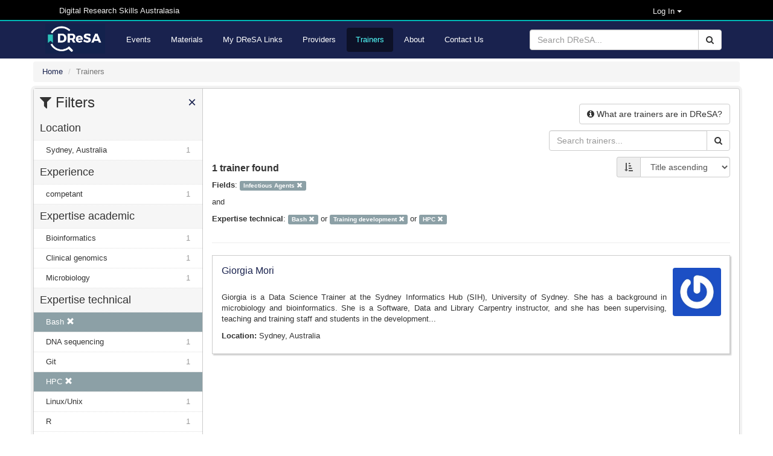

--- FILE ---
content_type: text/html; charset=utf-8
request_url: https://dresa.org.au/trainers?expertise_technical%5B%5D=Bash&expertise_technical%5B%5D=Training+development&expertise_technical%5B%5D=HPC&fields=Infectious+Agents
body_size: 8921
content:
<!DOCTYPE html>
<html>

<head>
  <meta name="viewport" content="width=device-width, initial-scale=1">
  <title>Trainers - Digital Research Skills Australasia</title>
  <link rel="stylesheet" media="all" href="/assets/application-21168d0e7d39ed019bb660dd597ce58b9de536fde882efd312fba9ab7bfc5312.css" data-turbolinks-track="true" integrity="sha256-IRaNDn057QGbtmDdWXzli53lNv3ogu/TEvupq3v8UxI=" />

    <link rel="shortcut icon" type="image/png" href="/assets/dresa/DReSA_favicon-ddc153e8659e9c0fa34c442f9cd14c9b398ea831c7d7bc20c476529b53496dae.ico" />

  <script src="/assets/application-f111e9a308d04b2f36d86a42c28999fe82850ca734b7c712261fcadf5d9344bd.js" data-turbolinks-track="true" integrity="sha256-8RHpowjQSy822GpCwomZ/oKFDKc0t8cSJh/K312TRL0="></script>
  <script type="text/javascript" src="https://maps.googleapis.com/maps/api/js?key=AIzaSyDaZy6nctKSRLpnPniyVonGsYSnjaNUUEI&libraries=places"></script>

  <meta name="csrf-param" content="authenticity_token" />
<meta name="csrf-token" content="ynZKL/afW2m/mCYc7hWba7CxjE/oC6JfEfi/KPXzDcxn5WJeUozkeyexkcGboYx7PJzI0p432CcqTmx80O+7Ng==" />

      <script async src="https://www.googletagmanager.com/gtag/js?id=G-4PECZ2SSV8"></script>
  <script>
      window.dataLayer = window.dataLayer || [];
      function gtag(){dataLayer.push(arguments);}
      gtag('js', new Date());

      gtag('config', 'G-4PECZ2SSV8');
  </script>
  <script>
      /**
       * Function that captures a click on an outbound link in Analytics.
       * This function takes a valid URL string as an argument, and uses that URL string
       * as the event label. Setting the transport method to 'beacon' lets the hit be sent
       * using 'navigator.sendBeacon' in browser that support it.
       */
      var captureOutboundLink = function(url) {
          ga('send', 'event', 'outbound', 'click', url, {
              'transport': 'beacon',
              'hitCallback': function(){document.location = url;}
          });
      }
  </script>
  <script>
      /**
       * Function that registers a click on an outbound link in Analytics.
       * This function takes a valid URL string as an argument, and uses that URL string
       * as the event label. Setting the transport method to 'beacon' lets the hit be sent
       * using 'navigator.sendBeacon' in browser that support it.
       */
      var getOutboundLink = function(url) {
          gtag('event', 'click', {
              'event_category': 'outbound',
              'event_label': url,
              'transport_type': 'beacon',
              'event_callback': function(){document.location = href;}
          });
      }
  </script>

    <script src="/assets/application-f111e9a308d04b2f36d86a42c28999fe82850ca734b7c712261fcadf5d9344bd.js" data-turbolinks-track="reload"></script>

    <meta name="twitter:card" content="summary_large_image" />
<meta name="twitter:site" content="DReSA" />
<meta name="twitter:creator" content="@DReSA_news" />
<meta name="twitter:image" content="https://dresa.org.au/assets/dresa/DReSA_logo_long_dark-d086dfccde86788b734ad7f34bc6090469324fcebebbf1099d98f32a6370b35e.png" />
<meta name="twitter:title" content="Digital Research Skills Australasia" />
<meta name="twitter:description" content="Browsing, discovering and organising digital research events and training resources, collected from Australasian providers." />
<meta property="og:url" content="https://dresa.org.au/trainers?expertise_technical%5B%5D=Bash&amp;expertise_technical%5B%5D=Training+development&amp;expertise_technical%5B%5D=HPC&amp;fields=Infectious+Agents" />
<meta property="og:image" content="https://dresa.org.au/assets/dresa/DReSA_Logo_Twitter-e142d52baaa31bfbbcd05e658a926b28037f78294b67fa4b07ed79c5ff45b22b.png" />
<meta property="og:title" content="Digital Research Skills Australasia" />
<meta property="og:description" content="Browsing, discovering and organising digital research events and training resources, collected from Australasian providers." />


  <!-- script src="https://ajax.googleapis.com/ajax/libs/jquery/1.8.2/jquery.js"></script -->
  <script type="text/javascript" src="https://vocabs.ardc.edu.au/apps/assets/vocab_widget/js/vocab_widget_v2.js"></script>
  <link rel="stylesheet" type="text/css" href="https://vocabs.ardc.edu.au/apps/assets/vocab_widget/css/vocab_widget_v2.css" />

  <!-- script type="text/javascript" src="https://vocabs.ardc.edu.au/assets/core/lib/qtip2/jquery.qtip.js"></script -->
  <link rel="stylesheet" type="text/css" href="https://cdn.jsdelivr.net/qtip2/2.2.1/basic/jquery.qtip.min.css" media="screen" />

</head>


<body>


<header class="top-header">
  <nav>
    <div class="container">


        <div class="col-md-5 server-name hidden-sm hidden-xs">
          Digital Research Skills Australasia
        </div>

      <div class="user-options">

          <!-- log in methods -->
          <div class='dropdown'>
            <div class='btn btn-dark dropdown-toggle' type="button" data-toggle="dropdown"
                 aria-haspopup="true" aria-expanded="true"
                 style='margin: 0; padding: 0; background-color: #000; color: #eee; padding-right: 80px; font-size: small;'>
              Log In
              <span class="caret"></span>
            </div>
            <ul class='dropdown-menu' style='background-color: #000; color: #eee;'>
                <li class='dropdown-item'>
                  <a rel="nofollow" data-method="post" href="/users/auth/oidc">Australia (AAF)</a>
                </li>

                <li class='dropdown-item'>
                  <a rel="nofollow" data-method="post" href="/users/auth/oidc2">New Zealand (Tuakiri)</a>
                </li>

              <li class='dropdown-item'>
                <a href="/users/sign_in">Administration</a>
              </li>

            </ul>
          </div>

      </div>
    </div>
  </nav>
</header>

<header class="second-header">
  <nav class="navbar navbar-default">
    <div class="container">
      <div class="navbar-header">
        <button type="button" class="navbar-toggle collapsed" data-toggle="collapse"
                data-target="#orange-navbar-collapse" aria-expanded="false">
          <span class="sr-only">Toggle navigation</span>
          <span class="icon-bar"></span>
          <span class="icon-bar"></span>
          <span class="icon-bar"></span>
        </button>
          <a class="navbar-brand" href="/">
            <img alt="DReSA Home" style="height: 50px; margin-top: 3px;" src="/assets/dresa/DReSA_logo_long_dark-d086dfccde86788b734ad7f34bc6090469324fcebebbf1099d98f32a6370b35e.png" />
          </a>
      </div>

      <div class="collapse navbar-collapse" id="orange-navbar-collapse">
          <form id="search-box" class="navbar-form navbar-right" role="search" action="/search" accept-charset="UTF-8" method="get"><input name="utf8" type="hidden" value="&#x2713;" />
            <div class="input-group">
              <input type="text" class="form-control" name='q'
                     placeholder="Search DReSA..."/>
              <div class="input-group-btn">
                <button type="submit" class="btn btn-default"><i class="fa fa-search"></i></button>
              </div>
            </div>
</form>        <ul class="nav navbar-nav ">
            <li><a href="/events">Events</a></li>
            <li><a href="/materials">Materials</a></li>
            <li><a href="/packages">My DReSA Links</a></li>
            <li><a href="/content_providers">Providers</a></li>
            <li class="active"><a href="/trainers">Trainers</a></li>
          <li><a href="/about">About</a></li>
          <li><a href="/contact">Contact Us</a></li>
</ul>      </div>
    </div>
  </nav>
</header>

<div class="container-fluid" id="header-container">

    <div id="flash-container">
      
    </div>
</div>


<div id="main-container" class="container-fluid">
  <div class="breadcrumbs">
  <ol class="breadcrumb" itemscope itemtype="http://schema.org/BreadcrumbList">
      <li itemprop="itemListElement" itemscope
          itemtype="http://schema.org/ListItem">
        <a href="/" itemscope itemtype="http://schema.org/Thing"
           itemprop="item"><span itemprop="name">Home</span></a>
        <meta itemprop="position" content="1"/>
      </li>
    <li class="active">Trainers</li>
  </ol>
</div>


  <div class="wrapper">
    <div id="sidebar" class="popout-sidebar">
      <h3 class="nav-heading" id="sidebar-header">
  <i class="fa fa-filter"></i> Filters
  <a href="#" class="pull-right" id="sidebar-close">&times;</a>
</h3>

<ul class="unstyled nav-simple">
          

  <li>
    <h4 class="nav-heading">
      Location    </h4>
  </li>

      <li class="nav-item
        "
          >
        <a title="Sydney, Australia" href="/trainers?expertise_technical%5B%5D=Bash&amp;expertise_technical%5B%5D=Training+development&amp;expertise_technical%5B%5D=HPC&amp;fields=Infectious+Agents&amp;location=Sydney%2C+Australia">Sydney, Australia<span class="facet-count">1</span></a>
      </li>


          

  <li>
    <h4 class="nav-heading">
      Experience    </h4>
  </li>

      <li class="nav-item
        "
          >
        <a title="competant" href="/trainers?experience=competant&amp;expertise_technical%5B%5D=Bash&amp;expertise_technical%5B%5D=Training+development&amp;expertise_technical%5B%5D=HPC&amp;fields=Infectious+Agents">competant<span class="facet-count">1</span></a>
      </li>


          

  <li>
    <h4 class="nav-heading">
      Expertise academic    </h4>
  </li>

      <li class="nav-item
        "
          >
        <a title="Bioinformatics" href="/trainers?expertise_academic=Bioinformatics&amp;expertise_technical%5B%5D=Bash&amp;expertise_technical%5B%5D=Training+development&amp;expertise_technical%5B%5D=HPC&amp;fields=Infectious+Agents">Bioinformatics<span class="facet-count">1</span></a>
      </li>
      <li class="nav-item
        "
          >
        <a title="Clinical genomics" href="/trainers?expertise_academic=Clinical+genomics&amp;expertise_technical%5B%5D=Bash&amp;expertise_technical%5B%5D=Training+development&amp;expertise_technical%5B%5D=HPC&amp;fields=Infectious+Agents">Clinical genomics<span class="facet-count">1</span></a>
      </li>
      <li class="nav-item
        "
          >
        <a title="Microbiology" href="/trainers?expertise_academic=Microbiology&amp;expertise_technical%5B%5D=Bash&amp;expertise_technical%5B%5D=Training+development&amp;expertise_technical%5B%5D=HPC&amp;fields=Infectious+Agents">Microbiology<span class="facet-count">1</span></a>
      </li>


          

  <li>
    <h4 class="nav-heading">
      Expertise technical    </h4>
  </li>

      <li class="nav-item active
        "
                >
        <a title="Bash" href="/trainers?expertise_technical%5B%5D=Training+development&amp;expertise_technical%5B%5D=HPC&amp;fields=Infectious+Agents">Bash&nbsp;<i class='glyphicon glyphicon-remove'></i></a>
      </li>
      <li class="nav-item
        "
          >
        <a title="DNA sequencing" href="/trainers?expertise_technical%5B%5D=Bash&amp;expertise_technical%5B%5D=Training+development&amp;expertise_technical%5B%5D=HPC&amp;expertise_technical%5B%5D=DNA+sequencing&amp;fields=Infectious+Agents">DNA sequencing<span class="facet-count">1</span></a>
      </li>
      <li class="nav-item
        "
          >
        <a title="Git" href="/trainers?expertise_technical%5B%5D=Bash&amp;expertise_technical%5B%5D=Training+development&amp;expertise_technical%5B%5D=HPC&amp;expertise_technical%5B%5D=Git&amp;fields=Infectious+Agents">Git<span class="facet-count">1</span></a>
      </li>
      <li class="nav-item active
        "
                >
        <a title="HPC" href="/trainers?expertise_technical%5B%5D=Bash&amp;expertise_technical%5B%5D=Training+development&amp;fields=Infectious+Agents">HPC&nbsp;<i class='glyphicon glyphicon-remove'></i></a>
      </li>
      <li class="nav-item
        "
          >
        <a title="Linux/Unix" href="/trainers?expertise_technical%5B%5D=Bash&amp;expertise_technical%5B%5D=Training+development&amp;expertise_technical%5B%5D=HPC&amp;expertise_technical%5B%5D=Linux%2FUnix&amp;fields=Infectious+Agents">Linux/Unix<span class="facet-count">1</span></a>
      </li>
      <li class="nav-item
        "
          >
        <a title="R" href="/trainers?expertise_technical%5B%5D=Bash&amp;expertise_technical%5B%5D=Training+development&amp;expertise_technical%5B%5D=HPC&amp;expertise_technical%5B%5D=R&amp;fields=Infectious+Agents">R<span class="facet-count">1</span></a>
      </li>
      <li class="nav-item
        "
          >
        <a title="RStudio" href="/trainers?expertise_technical%5B%5D=Bash&amp;expertise_technical%5B%5D=Training+development&amp;expertise_technical%5B%5D=HPC&amp;expertise_technical%5B%5D=RStudio&amp;fields=Infectious+Agents">RStudio<span class="facet-count">1</span></a>
      </li>
      <li class="nav-item active
        "
                >
        <a title="Training development" href="/trainers?expertise_technical%5B%5D=Bash&amp;expertise_technical%5B%5D=HPC&amp;fields=Infectious+Agents">Training development&nbsp;<i class='glyphicon glyphicon-remove'></i></a>
      </li>
      <li class="nav-item
        "
          >
        <a title="containers" href="/trainers?expertise_technical%5B%5D=Bash&amp;expertise_technical%5B%5D=Training+development&amp;expertise_technical%5B%5D=HPC&amp;expertise_technical%5B%5D=containers&amp;fields=Infectious+Agents">containers<span class="facet-count">1</span></a>
      </li>


          

  <li>
    <h4 class="nav-heading">
      Field    </h4>
  </li>

      <li class="nav-item
        "
          >
        <a title="Gene Expression (incl. Microarray and other genome-wide approaches)" href="/trainers?expertise_technical%5B%5D=Bash&amp;expertise_technical%5B%5D=Training+development&amp;expertise_technical%5B%5D=HPC&amp;fields%5B%5D=Infectious+Agents&amp;fields%5B%5D=Gene+Expression+%28incl.+Microarray+and+other+genome-wide+approaches%29">Gene Expression (incl. Micr...<span class="facet-count">2</span></a>
      </li>
      <li class="nav-item
        "
          >
        <a title="Genomics" href="/trainers?expertise_technical%5B%5D=Bash&amp;expertise_technical%5B%5D=Training+development&amp;expertise_technical%5B%5D=HPC&amp;fields%5B%5D=Infectious+Agents&amp;fields%5B%5D=Genomics">Genomics<span class="facet-count">2</span></a>
      </li>
      <li class="nav-item
        "
          >
        <a title="Quantitative Genetics (incl. Disease and Trait Mapping Genetics)" href="/trainers?expertise_technical%5B%5D=Bash&amp;expertise_technical%5B%5D=Training+development&amp;expertise_technical%5B%5D=HPC&amp;fields%5B%5D=Infectious+Agents&amp;fields%5B%5D=Quantitative+Genetics+%28incl.+Disease+and+Trait+Mapping+Genetics%29">Quantitative Genetics (incl...<span class="facet-count">2</span></a>
      </li>
      <li class="nav-item
        "
          >
        <a title="Bioinformatics" href="/trainers?expertise_technical%5B%5D=Bash&amp;expertise_technical%5B%5D=Training+development&amp;expertise_technical%5B%5D=HPC&amp;fields%5B%5D=Infectious+Agents&amp;fields%5B%5D=Bioinformatics">Bioinformatics<span class="facet-count">1</span></a>
      </li>
      <li class="nav-item
        "
          >
        <a title="Bioinformatics Software" href="/trainers?expertise_technical%5B%5D=Bash&amp;expertise_technical%5B%5D=Training+development&amp;expertise_technical%5B%5D=HPC&amp;fields%5B%5D=Infectious+Agents&amp;fields%5B%5D=Bioinformatics+Software">Bioinformatics Software<span class="facet-count">1</span></a>
      </li>
      <li class="nav-item
        "
          >
        <a title="CURRICULUM AND PEDAGOGY" href="/trainers?expertise_technical%5B%5D=Bash&amp;expertise_technical%5B%5D=Training+development&amp;expertise_technical%5B%5D=HPC&amp;fields%5B%5D=Infectious+Agents&amp;fields%5B%5D=CURRICULUM+AND+PEDAGOGY">CURRICULUM AND PEDAGOGY<span class="facet-count">1</span></a>
      </li>
      <li class="nav-item
        "
          >
        <a title="Clinical Microbiology" href="/trainers?expertise_technical%5B%5D=Bash&amp;expertise_technical%5B%5D=Training+development&amp;expertise_technical%5B%5D=HPC&amp;fields%5B%5D=Infectious+Agents&amp;fields%5B%5D=Clinical+Microbiology">Clinical Microbiology<span class="facet-count">1</span></a>
      </li>
      <li class="nav-item
        "
          >
        <a title="EARTH SCIENCES" href="/trainers?expertise_technical%5B%5D=Bash&amp;expertise_technical%5B%5D=Training+development&amp;expertise_technical%5B%5D=HPC&amp;fields%5B%5D=Infectious+Agents&amp;fields%5B%5D=EARTH+SCIENCES">EARTH SCIENCES<span class="facet-count">1</span></a>
      </li>
      <li class="nav-item
        "
          >
        <a title="Environmental Monitoring" href="/trainers?expertise_technical%5B%5D=Bash&amp;expertise_technical%5B%5D=Training+development&amp;expertise_technical%5B%5D=HPC&amp;fields%5B%5D=Infectious+Agents&amp;fields%5B%5D=Environmental+Monitoring">Environmental Monitoring<span class="facet-count">1</span></a>
      </li>
      <li class="nav-item
        fields-expanding
        "
          style="display: none;"
      >
        <a title="Epigenetics (incl. Genome Methylation and Epigenomics)" href="/trainers?expertise_technical%5B%5D=Bash&amp;expertise_technical%5B%5D=Training+development&amp;expertise_technical%5B%5D=HPC&amp;fields%5B%5D=Infectious+Agents&amp;fields%5B%5D=Epigenetics+%28incl.+Genome+Methylation+and+Epigenomics%29">Epigenetics (incl. Genome M...<span class="facet-count">1</span></a>
      </li>
      <li class="nav-item
        fields-expanding
        "
          style="display: none;"
      >
        <a title="GENETICS" href="/trainers?expertise_technical%5B%5D=Bash&amp;expertise_technical%5B%5D=Training+development&amp;expertise_technical%5B%5D=HPC&amp;fields%5B%5D=Infectious+Agents&amp;fields%5B%5D=GENETICS">GENETICS<span class="facet-count">1</span></a>
      </li>
      <li class="nav-item
        fields-expanding
        "
          style="display: none;"
      >
        <a title="GEOPHYSICS" href="/trainers?expertise_technical%5B%5D=Bash&amp;expertise_technical%5B%5D=Training+development&amp;expertise_technical%5B%5D=HPC&amp;fields%5B%5D=Infectious+Agents&amp;fields%5B%5D=GEOPHYSICS">GEOPHYSICS<span class="facet-count">1</span></a>
      </li>
      <li class="nav-item
        fields-expanding
        "
          style="display: none;"
      >
        <a title="Genome Structure and Regulation" href="/trainers?expertise_technical%5B%5D=Bash&amp;expertise_technical%5B%5D=Training+development&amp;expertise_technical%5B%5D=HPC&amp;fields%5B%5D=Infectious+Agents&amp;fields%5B%5D=Genome+Structure+and+Regulation">Genome Structure and Regula...<span class="facet-count">1</span></a>
      </li>
      <li class="nav-item
        fields-expanding
        "
          style="display: none;"
      >
        <a title="Geodynamics" href="/trainers?expertise_technical%5B%5D=Bash&amp;expertise_technical%5B%5D=Training+development&amp;expertise_technical%5B%5D=HPC&amp;fields%5B%5D=Infectious+Agents&amp;fields%5B%5D=Geodynamics">Geodynamics<span class="facet-count">1</span></a>
      </li>
      <li class="nav-item
        fields-expanding
        "
          style="display: none;"
      >
        <a title="INFORMATION AND COMPUTING SCIENCES" href="/trainers?expertise_technical%5B%5D=Bash&amp;expertise_technical%5B%5D=Training+development&amp;expertise_technical%5B%5D=HPC&amp;fields%5B%5D=Infectious+Agents&amp;fields%5B%5D=INFORMATION+AND+COMPUTING+SCIENCES">INFORMATION AND COMPUTING S...<span class="facet-count">1</span></a>
      </li>
      <li class="nav-item
        fields-expanding
        "
          style="display: none;"
      >
        <a title="Image Processing" href="/trainers?expertise_technical%5B%5D=Bash&amp;expertise_technical%5B%5D=Training+development&amp;expertise_technical%5B%5D=HPC&amp;fields%5B%5D=Infectious+Agents&amp;fields%5B%5D=Image+Processing">Image Processing<span class="facet-count">1</span></a>
      </li>
      <li class="nav-item active
        fields-expanding
        "
          style="display: none;"
      >
        <a title="Infectious Agents" href="/trainers?expertise_technical%5B%5D=Bash&amp;expertise_technical%5B%5D=Training+development&amp;expertise_technical%5B%5D=HPC">Infectious Agents&nbsp;<i class='glyphicon glyphicon-remove'></i></a>
      </li>
      <li class="nav-item
        fields-expanding
        "
          style="display: none;"
      >
        <a title="MICROBIOLOGY" href="/trainers?expertise_technical%5B%5D=Bash&amp;expertise_technical%5B%5D=Training+development&amp;expertise_technical%5B%5D=HPC&amp;fields%5B%5D=Infectious+Agents&amp;fields%5B%5D=MICROBIOLOGY">MICROBIOLOGY<span class="facet-count">1</span></a>
      </li>
      <li class="nav-item
        fields-expanding
        "
          style="display: none;"
      >
        <a title="NUMERICAL AND COMPUTATIONAL MATHEMATICS" href="/trainers?expertise_technical%5B%5D=Bash&amp;expertise_technical%5B%5D=Training+development&amp;expertise_technical%5B%5D=HPC&amp;fields%5B%5D=Infectious+Agents&amp;fields%5B%5D=NUMERICAL+AND+COMPUTATIONAL+MATHEMATICS">NUMERICAL AND COMPUTATIONAL...<span class="facet-count">1</span></a>
      </li>
      <li class="nav-item
        fields-expanding
        "
          style="display: none;"
      >
        <a title="Natural Language Processing" href="/trainers?expertise_technical%5B%5D=Bash&amp;expertise_technical%5B%5D=Training+development&amp;expertise_technical%5B%5D=HPC&amp;fields%5B%5D=Infectious+Agents&amp;fields%5B%5D=Natural+Language+Processing">Natural Language Processing<span class="facet-count">1</span></a>
      </li>
      <li class="nav-item
        fields-expanding
        "
          style="display: none;"
      >
        <a title="Numerical Solution of Differential and Integral Equations" href="/trainers?expertise_technical%5B%5D=Bash&amp;expertise_technical%5B%5D=Training+development&amp;expertise_technical%5B%5D=HPC&amp;fields%5B%5D=Infectious+Agents&amp;fields%5B%5D=Numerical+Solution+of+Differential+and+Integral+Equations">Numerical Solution of Diffe...<span class="facet-count">1</span></a>
      </li>
      <li class="nav-item
        fields-expanding
        "
          style="display: none;"
      >
        <a title="Open Software" href="/trainers?expertise_technical%5B%5D=Bash&amp;expertise_technical%5B%5D=Training+development&amp;expertise_technical%5B%5D=HPC&amp;fields%5B%5D=Infectious+Agents&amp;fields%5B%5D=Open+Software">Open Software<span class="facet-count">1</span></a>
      </li>
      <li class="nav-item
        fields-expanding
        "
          style="display: none;"
      >
        <a title="Pattern Recognition and Data Mining" href="/trainers?expertise_technical%5B%5D=Bash&amp;expertise_technical%5B%5D=Training+development&amp;expertise_technical%5B%5D=HPC&amp;fields%5B%5D=Infectious+Agents&amp;fields%5B%5D=Pattern+Recognition+and+Data+Mining">Pattern Recognition and Dat...<span class="facet-count">1</span></a>
      </li>
      <li class="nav-item
        fields-expanding
        "
          style="display: none;"
      >
        <a title="Plant Cell and Molecular Biology" href="/trainers?expertise_technical%5B%5D=Bash&amp;expertise_technical%5B%5D=Training+development&amp;expertise_technical%5B%5D=HPC&amp;fields%5B%5D=Infectious+Agents&amp;fields%5B%5D=Plant+Cell+and+Molecular+Biology">Plant Cell and Molecular Bi...<span class="facet-count">1</span></a>
      </li>
      <li class="nav-item
        fields-expanding
        "
          style="display: none;"
      >
        <a title="Plant Physiology" href="/trainers?expertise_technical%5B%5D=Bash&amp;expertise_technical%5B%5D=Training+development&amp;expertise_technical%5B%5D=HPC&amp;fields%5B%5D=Infectious+Agents&amp;fields%5B%5D=Plant+Physiology">Plant Physiology<span class="facet-count">1</span></a>
      </li>
      <li class="nav-item
        fields-expanding
        "
          style="display: none;"
      >
        <a title="Population, Ecological and Evolutionary Genetics" href="/trainers?expertise_technical%5B%5D=Bash&amp;expertise_technical%5B%5D=Training+development&amp;expertise_technical%5B%5D=HPC&amp;fields%5B%5D=Infectious+Agents&amp;fields%5B%5D=Population%2C+Ecological+and+Evolutionary+Genetics">Population, Ecological and ...<span class="facet-count">1</span></a>
      </li>
      <li class="nav-item
        fields-expanding
        "
          style="display: none;"
      >
        <a title="Science, Technology and Engineering Curriculum and Pedagogy" href="/trainers?expertise_technical%5B%5D=Bash&amp;expertise_technical%5B%5D=Training+development&amp;expertise_technical%5B%5D=HPC&amp;fields%5B%5D=Infectious+Agents&amp;fields%5B%5D=Science%2C+Technology+and+Engineering+Curriculum+and+Pedagogy">Science, Technology and Eng...<span class="facet-count">1</span></a>
      </li>

    <li class="nav-item" style="padding: 10px 7px 10px 7px;"
        onClick="toggleFacets('fields')">
      <span class='toggle-fields' style='font-weight: bold;'>
            Show more fields</span>
            <i class='glyphicon glyphicon-chevron-down pull-right toggle-fields'></i>
            <span class='toggle-fields' style='font-weight: bold; display: none;'>
            Show fewer fields</span>
            <i class='glyphicon glyphicon-chevron-up pull-right toggle-fields' style='display: none;'></i>
            
    </li>

          

  <li>
    <h4 class="nav-heading">
      Interest    </h4>
  </li>

      <li class="nav-item
        "
          >
        <a title="Bioinformatics" href="/trainers?expertise_technical%5B%5D=Bash&amp;expertise_technical%5B%5D=Training+development&amp;expertise_technical%5B%5D=HPC&amp;fields=Infectious+Agents&amp;interest=Bioinformatics">Bioinformatics<span class="facet-count">1</span></a>
      </li>
      <li class="nav-item
        "
          >
        <a title="Open Science" href="/trainers?expertise_technical%5B%5D=Bash&amp;expertise_technical%5B%5D=Training+development&amp;expertise_technical%5B%5D=HPC&amp;fields=Infectious+Agents&amp;interest=Open+Science">Open Science<span class="facet-count">1</span></a>
      </li>
      <li class="nav-item
        "
          >
        <a title="data science" href="/trainers?expertise_technical%5B%5D=Bash&amp;expertise_technical%5B%5D=Training+development&amp;expertise_technical%5B%5D=HPC&amp;fields=Infectious+Agents&amp;interest=data+science">data science<span class="facet-count">1</span></a>
      </li>
      <li class="nav-item
        "
          >
        <a title="training" href="/trainers?expertise_technical%5B%5D=Bash&amp;expertise_technical%5B%5D=Training+development&amp;expertise_technical%5B%5D=HPC&amp;fields=Infectious+Agents&amp;interest=training">training<span class="facet-count">1</span></a>
      </li>


          

  <li>
    <h4 class="nav-heading">
      Language    </h4>
  </li>

      <li class="nav-item
        "
          >
        <a title="English" href="/trainers?expertise_technical%5B%5D=Bash&amp;expertise_technical%5B%5D=Training+development&amp;expertise_technical%5B%5D=HPC&amp;fields=Infectious+Agents&amp;language=English">English<span class="facet-count">1</span></a>
      </li>
      <li class="nav-item
        "
          >
        <a title="Italian" href="/trainers?expertise_technical%5B%5D=Bash&amp;expertise_technical%5B%5D=Training+development&amp;expertise_technical%5B%5D=HPC&amp;fields=Infectious+Agents&amp;language=Italian">Italian<span class="facet-count">1</span></a>
      </li>


</ul>

    </div>

  <div id="content">
    <div class="row">
      <!-- Info -->
      <div class="pull-right">
        <button name="button" type="button" class="btn btn-default has-popover" data-toggle="popover" data-placement="bottom" data-trigger="focus" data-title="What are trainers are in DReSA?" data-html="true" data-content="
          <p>DReSA provides a facility that allows registered users to provide information about their training experience and make this publicly available via the Trainers Register.</p>

"><i class='fa fa-info-circle'></i> <span class='hidden-xs'>What are trainers are in DReSA?</span></button>      </div>
    </div>

      <div class="row">
        

<form role="form" action="/trainers" accept-charset="UTF-8" method="get">
    <div class="input-group responsive-search-box">
      <input type="text" name="q" id="q" class="form-control" placeholder="Search trainers..." />
      <div class="input-group-btn">
        <button id="search-link" class="btn btn-default">
          <i class="fa fa-search"></i>
        </button>
      </div>
    </div>
</form>
        <button class="btn btn-default" id="sidebar-toggle" type="button" autocomplete="off">
          <i class="fa fa-filter"></i> Filters
        </button>
      </div>
      <div class="row">
        


<form class="form-inline pull-right">
  <div class="form-group">
    <div class="input-group">
      <span class="input-group-addon"><i title="Sort by" class="fa fa-sort-amount-asc" aria-hidden="true"></i></span>
      <select name="sort" id="sort" onchange="redirect_to_sort_url()" class="form-control"><option value="asc">Title ascending</option>
<option value="desc">Title descending</option>
<option value="mod">Last modified</option></select>
    </div>
  </div>
</form>
        
<div class="search-results-count">
  
    1 trainer found

</div>

        
  <p>
    <b>Fields</b>:
      <span class="active-filters"><a title="Infectious Agents" class="label label-default filter-button" href="/trainers?expertise_technical%5B%5D=Bash&amp;expertise_technical%5B%5D=Training+development&amp;expertise_technical%5B%5D=HPC">Infectious Agents&nbsp;<i class='glyphicon glyphicon-remove'></i></a></span>
  </p>
    <p>and</p>
  <p>
    <b>Expertise technical</b>:
              <span class="active-filters">
                <a title="Bash" class="label label-default filter-button" href="/trainers?expertise_technical%5B%5D=Training+development&amp;expertise_technical%5B%5D=HPC&amp;fields=Infectious+Agents">Bash&nbsp;<i class='glyphicon glyphicon-remove'></i></a>
                  or
              </span>
              <span class="active-filters">
                <a title="Training development" class="label label-default filter-button" href="/trainers?expertise_technical%5B%5D=Bash&amp;expertise_technical%5B%5D=HPC&amp;fields=Infectious+Agents">Training development&nbsp;<i class='glyphicon glyphicon-remove'></i></a>
                  or
              </span>
              <span class="active-filters">
                <a title="HPC" class="label label-default filter-button" href="/trainers?expertise_technical%5B%5D=Bash&amp;expertise_technical%5B%5D=Training+development&amp;fields=Infectious+Agents">HPC&nbsp;<i class='glyphicon glyphicon-remove'></i></a>
              </span>
  </p>


      </div>

    



    <hr>

    <div class="list-card" style="width: 100%;">

  <div class='col-md-1 pull-right' style='margin: 10px; padding: 0;'>
      <img class="small-trainer-logo" style="margin: 0; padding: 0;" src="https://secure.gravatar.com/avatar/af0b9bf3d6a1137e8ab7e35bf4179620.png?r=PG&amp;s=250" />
  </div>

  <a class="list-card-heading" href="/trainers/giorgia-mori">Giorgia Mori</a>

  <div class="dont-break-out">
    <p class></p>
    <div class="row" style='margin: 0;'>
      <div class="text-justify" style="display: inline; word-break: normal;">
        <p><p>Giorgia is a Data Science Trainer at the Sydney Informatics Hub (SIH), University of Sydney. She has a background in microbiology and bioinformatics. She is a Software, Data and Library Carpentry instructor, and she has been supervising, teaching and training staff and students in the development...</p>
</p>
      </div>
      <div class='' style='margin-top: 6px;'>
        <p class="location"><b> Location: </b>Sydney, Australia</p>
      </div>
    </div>
  </div>

  <div itemscope itemtype="http://schema.org/Person">
  <span itemprop="familyName" content="Mori" class="schemaorg-element">Mori</span>
  <span itemprop="givenName" content="Giorgia" class="schemaorg-element">Giorgia</span>
  <span itemprop="email" content="giorgia.mori@sydney.edu.au" class="schemaorg-element">giorgia.mori@sydney.edu.au</span>
  <span itemprop="workLocation" content="Sydney, Australia" class="schemaorg-element">Sydney, Australia</span>
    <span itemprop="description" content="Giorgia is a Data Science Trainer at the Sydney Informatics Hub (SIH), University of Sydney. She has a background in microbiology and bioinformatics. She is a Software, Data and Library Carpentry instructor, and she has been supervising, teaching and training staff and students in the development of computational skills for conducting efficient and reproducible research. She volunteers in diversity initiatives (RLadies, PyLadies) to support the representation of gender minorities in the programming community." class="schemaorg-element">Giorgia is a Data Science Trainer at the Sydney Informatics Hub (SIH), University of Sydney. She has a background in microbiology and bioinformatics. She is a Software, Data and Library Carpentry instructor, and she has been supervising, teaching and training staff and students in the development of computational skills for conducting efficient and reproducible research. She volunteers in diversity initiatives (RLadies, PyLadies) to support the representation of gender minorities in the programming community.</span>
    <span itemprop="knowsLanguage" content="English Italian" class="schemaorg-element">[&quot;English&quot;, &quot;Italian&quot;]</span>
  <span itemprop="url" content="" class="schemaorg-element"></span>
  <span itemprop="identifier" content="https://orcid.org/0000-0003-3469-5632" class="schemaorg-element">https://orcid.org/0000-0003-3469-5632</span>
</div>

</div>


    



  </div>
</div>

</div>

<footer class="footer">
  <div class="container">

    <div class="row">
      <div class="col-md-3 col-sm-3 col-xs-6">
        <a target="_blank" href="/DReSA-Terms-of-use.pdf">Terms of Use</a>
        |
        <a target="_blank" href="/DReSA-User-Manual.pdf">User Manual</a><br/>
        <a target="_blank" href="http://videos.dresa.org.au">Video Guides</a><br/>
        <a href="/privacy">Privacy</a><br/>
        <a href="mailto:contact@dresa.org.au">Contact us</a><br/>
        <a target="_blank" href="https://github.com/dresa-org-au/TeSS/blob/master/README.md">Source code [ version: 1.4.3 ]</a>
      </div>
      <div class="col-md-9 col-sm-9 col-xs-6">
        <!-- show on large and medium screens -->
<div class="col-md-4 hidden-sm hidden-xs">
  <a class="funder-logo" target="_blank" href="https://www.ardc.edu.au/">
    <img title="Australian Research Data Commons" src="/assets/supporters/ARDC-Logo-3d0839dee1eb31d3f260b1d235e6558adbf6fe8d594de6d2aae22409e3fc63a3.png" />
</a></div>
<div class="col-md-4 hidden-sm hidden-xs">
  <a class="funder-logo" target="_blank" href="https://www.nci.org.au/">
    <img title="National Computational Infrastructure Australia" src="/assets/supporters/NCI-Australia-Logo-Inverted-0d0fd41668d6910d92807cc6cfabce1af63d3801587d0a815fd710991d249cb0.png" />
</a></div>
<div class="col-md-4 hidden-sm hidden-xs">
  <a class="funder-logo" target="_blank" href="https://www.pawsey.org.au/">
    <img title="Pawsey Supercomputing Research Centre" src="/assets/supporters/Pawsey-Logo-ed4dca67151b4ac1fab9e174171bb66e38d4ab981fa90f0ab549368ce7a03682.png" />
</a></div>

      </div>
    </div>
    
    <div class="row">
      <div class="col-lg-12">
        <!-- show on all screens -->
<div class="col-md-10 col-sm-10 col-xs-12 funder-text">
  <p>The DReSA training registry is developed and delivered in partnership with the  <a href='https://www.ardc.edu.au/' target='_blank'>Australian Research Data Commons (ARDC)</a>, the  <a href='https://www.nci.org.au/' target='_blank'>National Computational Infrastructure Australia (NCI)</a>, the  <a href='https://www.pawsey.org.au/' target='_blank'>Pawsey Supercomputing Research Centre (Pawsey)</a> and the digital research trainer community.</p> <p>ARDC, NCI and Pawsey are funded by the National Collaborative Research Infrastructure Strategy (NCRIS).</p>

</div>

<!-- show on large, medium and small screens -->
<div class="col-md-2 col-sm-2 hidden-xs">
  <a class="funder-logo" target="_blank" href="https://www.dese.gov.au/ncris">
    <img style="height: 80px;" title="National Collaborative Research Infrastructure Strategy (NCRIS)" src="/assets/supporters/NCRIS-Logo-Inverted-aff681f01a99d2d82fae49560405a869a07d131ac306fdbdce6cca3b54e2a134.png" />
</a></div>


      </div>
    </div>

    <div class="row hidden-sm hidden-xs hidden-md no-gutters" style="margin-bottom: 0;">
      <div class="col-lg-12 supported-by">
        <a class="footer-logo" target="_blank" href="https://www.aaf.edu.au/">
  <img style="height: 20px;" title="Australian Access Federation" src="/assets/supporters/AAF-Inverted-04115010aef106986e1764f21c12f37239e124231dd0c9d011e1c2934ca110c0.png" />
</a>
<a class="footer-logo" target="_blank" href="https://www.asdaf.space/">
  <img style="height: 28px;" title="Australian Space Data Analysis Facility" src="/assets/supporters/ASDAF-Logo-Inverted-21d4057e1f83b9ac7fea030ecb9f9fc3c80e9e7d62dffb391cdd5d630706abe6.png" />
</a>
<a class="footer-logo" target="_blank" href="https://www.biocommons.org.au/">
  <img style="height: 33px;" title="Australian Biocommons" src="/assets/supporters/Australian-Biocommons-Logo-Inverted-b45fb43b74f67776bc2b76ee2bf44b04b3e4bc5cca5b46e1d905198b0e86c38c.png" />
</a>
<a class="footer-logo" target="_blank" href="https://www.deakin.edu.au/">
  <img style="height: 38px;" title="Deakin University" src="/assets/supporters/Deakin-Logo-Inverted-27c93c8381e0c00641d62ee7d80eba176ca9e86292d4606302dcba75fc1ee906.png" />
</a>
<a class="footer-logo" target="_blank" href="https://www.federation.edu.au/">
  <img style="height: 20px;" title="Federation University Australia" src="/assets/supporters/Federation-Logo-Inverted-df16ae9151afe6c1cf5b0ed0db52b1ef6339ef00d29181dc1be98f3eefe1b39c.png" />
</a>
<a class="footer-logo" target="_blank" href="https://www.intersect.org.au/">
  <img style="height: 22px;" title="Intersect Australia" src="/assets/supporters/Intersect-Australia-Logo-Inverted-ab246ebb6aeef0f442e07bb2e7135bb95d1c703ef6085067c8cbf91e47247c5b.png" />
</a>
<a class="footer-logo" target="_blank" href="https://www.monash.edu/it/dsai">
  <img style="height: 33px;" title="Department of Data Science and Artificial Intelligence, Monash University" src="/assets/supporters/DSAI-Logo-Inverted-f965e24bc4f2f5104248765ea772a13bfe80a38f2b0b64687be4e67ae08364e7.png" />
</a>
<a class="footer-logo" target="_blank" href="https://www.newcastle.edu.au/">
  <img style="height: 24px;" title="University of Newcastle, Australia" src="/assets/supporters/Newcastle-Logo-Inverted-2b85fc657a1a0101257575a98211b809c67637484a2574cdc6052f797e1c0d99.png" />
</a>
<a class="footer-logo" target="_blank" href="https://www.qcif.edu.au/">
  <img style="height: 32px;" title="Queensland Cyber Infrastructure Foundation" src="/assets/supporters/QCIF-Logo-Inverted-e52dd275060725411342f2727cacf52887526501424f04045108a05d282ec9d2.png" />
</a>
<a class="footer-logo" target="_blank" href="https://www.sydney.edu.au/researc/facilities/sydney-informatics-hub.html">
  <img style="height: 33px" title="Sydney Informatics Hub" src="/assets/supporters/UoS-Inverted-73b47eb36030968d0b6cd388885e1fd0af020d925344b9c31a6c726c7322f4e2.png" />
</a>
      </div>
    </div>

    <div class="row" style="margin-top: 0;">
      <div class="col-md-12 ack-country">
        We acknowledge and pay respects to the Elders and Traditional Owners of the lands on which our partner organisations stand.

      </div>
    </div>

  </div>
</footer>


</body>
</html>
